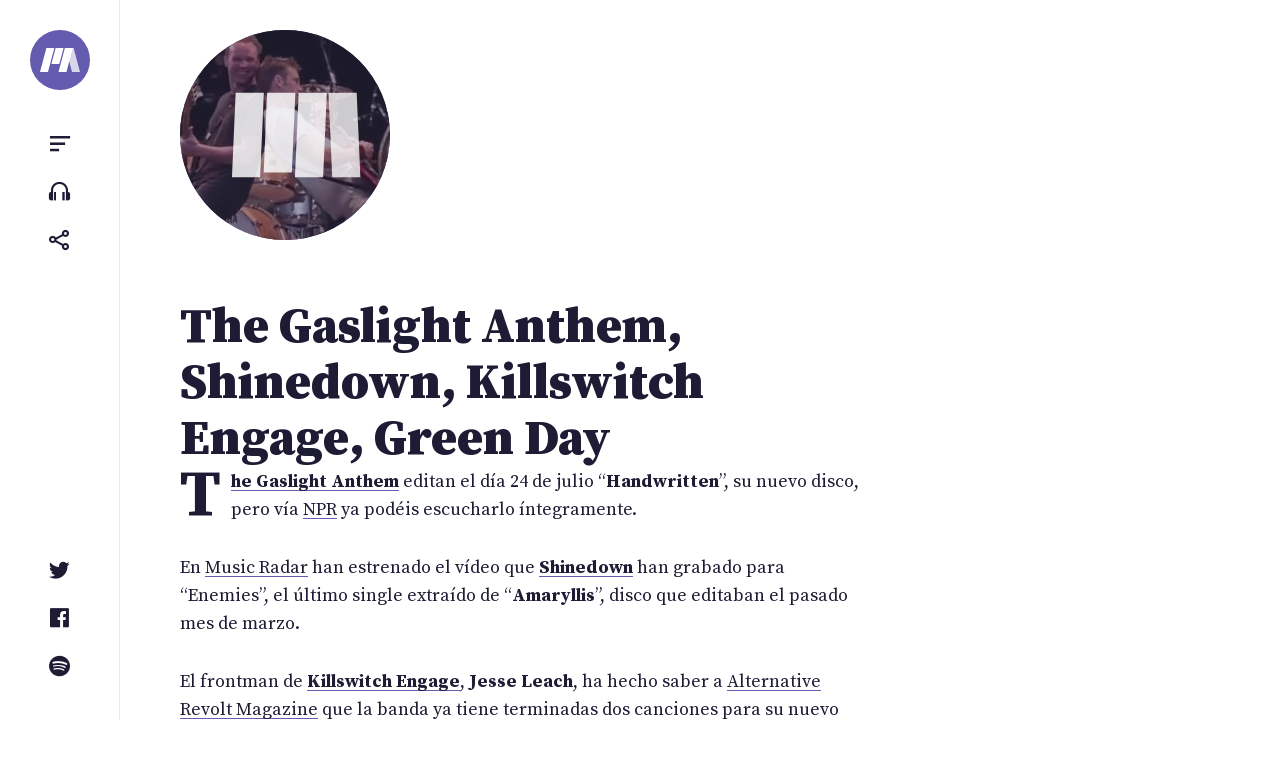

--- FILE ---
content_type: text/html; charset=UTF-8
request_url: https://portalternativo.com/2012/07/the-gaslight-anthem-shinedown-killswitch-engage-green-day/
body_size: 9127
content:
<!doctype html><html lang=es><head><style>img.lazy{min-height:1px}</style><link href=https://portalternativo.com/wp-content/plugins/w3-total-cache/pub/js/lazyload.min.js as=script><meta charset="UTF-8"><meta name="viewport" content="width=device-width, initial-scale=1"><link rel=profile href=https://gmpg.org/xfn/11><title>The Gaslight Anthem, Shinedown, Killswitch Engage, Green Day &#8211; portALTERNATIVO</title><meta name='robots' content='max-image-preview:large'><style>img:is([sizes="auto" i], [sizes^="auto," i]){contain-intrinsic-size:3000px 1500px}</style><title>The Gaslight Anthem, Shinedown, Killswitch Engage, Green Day - portALTERNATIVO</title><meta charset="utf-8"><meta name="description" content="The Gaslight Anthem editan el día 24 de julio “Handwritten”, su nuevo disco, pero vía NPR ya podéis escucharlo íntegramente.  En Music Radar han estrenado el vídeo que Shinedown han grabado para “Enemies”, el último single extraído de “Amaryllis”, disco que editaban el pasado mes ..."><meta name="viewport" content="width=device-width, initial-scale=1.0"><meta property="og:url" content="https://portalternativo.com/2012/07/the-gaslight-anthem-shinedown-killswitch-engage-green-day/"><meta property="fb:app_id" content="363872335059"><meta property="og:type" content="article"><meta property="og:title" content="The Gaslight Anthem, Shinedown, Killswitch Engage, Green Day"><meta property="og:description" content="The Gaslight Anthem editan el día 24 de julio “Handwritten”, su nuevo disco, pero vía NPR ya podéis escucharlo íntegramente.  En Music Radar han estrenado el vídeo que Shinedown han grabado para “Enemies”, el último single extraído de “Amaryllis”, disco que editaban el pasado mes ..."><meta property="og:image" content="https://portalternativo.com/wp-content/themes/nineteen/img/metaimage.jpg"><meta property="og:locale" content="es_LA"><meta name="twitter:card" content="summary_large_image"><meta name="twitter:site" content="@portalternativo"><meta name="twitter:creator" content="@portalternativo"><meta name="twitter:title" content="The Gaslight Anthem, Shinedown, Killswitch Engage, Green Day"><meta name="twitter:description" content="The Gaslight Anthem editan el día 24 de julio “Handwritten”, su nuevo disco, pero vía NPR ya podéis escucharlo íntegramente.  En Music Radar han estrenado el vídeo que Shinedown han grabado para “Enemies”, el último single extraído de “Amaryllis”, disco que editaban el pasado mes ..."><meta name="twitter:image" content="https://portalternativo.com/wp-content/themes/nineteen/img/metaimage.jpg"><link rel=dns-prefetch href=//stats.wp.com><link rel=alternate type=application/rss+xml title="portALTERNATIVO &raquo; Feed" href=https://portalternativo.com/feed/ ><link rel=alternate type=application/rss+xml title="portALTERNATIVO &raquo; Feed de los comentarios" href=https://portalternativo.com/comments/feed/ ><link rel=alternate type=application/rss+xml title="portALTERNATIVO &raquo; Comentario The Gaslight Anthem, Shinedown, Killswitch Engage, Green Day del feed" href=https://portalternativo.com/2012/07/the-gaslight-anthem-shinedown-killswitch-engage-green-day/feed/ ><link rel=stylesheet id=wp-block-library-css href='https://portalternativo.com/wp-includes/css/dist/block-library/style.min.css?ver=6.8.1' media=all><style id=classic-theme-styles-inline-css>/*! This file is auto-generated */
.wp-block-button__link{color:#fff;background-color:#32373c;border-radius:9999px;box-shadow:none;text-decoration:none;padding:calc(.667em + 2px) calc(1.333em + 2px);font-size:1.125em}.wp-block-file__button{background:#32373c;color:#fff;text-decoration:none}</style><link rel=stylesheet id=mediaelement-css href='https://portalternativo.com/wp-includes/js/mediaelement/mediaelementplayer-legacy.min.css?ver=4.2.17' media=all><link rel=stylesheet id=wp-mediaelement-css href='https://portalternativo.com/wp-includes/js/mediaelement/wp-mediaelement.min.css?ver=6.8.1' media=all><style id=jetpack-sharing-buttons-style-inline-css>.jetpack-sharing-buttons__services-list{display:flex;flex-direction:row;flex-wrap:wrap;gap:0;list-style-type:none;margin:5px;padding:0}.jetpack-sharing-buttons__services-list.has-small-icon-size{font-size:12px}.jetpack-sharing-buttons__services-list.has-normal-icon-size{font-size:16px}.jetpack-sharing-buttons__services-list.has-large-icon-size{font-size:24px}.jetpack-sharing-buttons__services-list.has-huge-icon-size{font-size:36px}@media
print{.jetpack-sharing-buttons__services-list{display:none!important}}.editor-styles-wrapper .wp-block-jetpack-sharing-buttons{gap:0;padding-inline-start:0}ul.jetpack-sharing-buttons__services-list.has-background{padding:1.25em 2.375em}</style><style id=global-styles-inline-css>/*<![CDATA[*/:root{--wp--preset--aspect-ratio--square:1;--wp--preset--aspect-ratio--4-3:4/3;--wp--preset--aspect-ratio--3-4:3/4;--wp--preset--aspect-ratio--3-2:3/2;--wp--preset--aspect-ratio--2-3:2/3;--wp--preset--aspect-ratio--16-9:16/9;--wp--preset--aspect-ratio--9-16:9/16;--wp--preset--color--black:#000;--wp--preset--color--cyan-bluish-gray:#abb8c3;--wp--preset--color--white:#fff;--wp--preset--color--pale-pink:#f78da7;--wp--preset--color--vivid-red:#cf2e2e;--wp--preset--color--luminous-vivid-orange:#ff6900;--wp--preset--color--luminous-vivid-amber:#fcb900;--wp--preset--color--light-green-cyan:#7bdcb5;--wp--preset--color--vivid-green-cyan:#00d084;--wp--preset--color--pale-cyan-blue:#8ed1fc;--wp--preset--color--vivid-cyan-blue:#0693e3;--wp--preset--color--vivid-purple:#9b51e0;--wp--preset--gradient--vivid-cyan-blue-to-vivid-purple:linear-gradient(135deg,rgba(6,147,227,1) 0%,rgb(155,81,224) 100%);--wp--preset--gradient--light-green-cyan-to-vivid-green-cyan:linear-gradient(135deg,rgb(122,220,180) 0%,rgb(0,208,130) 100%);--wp--preset--gradient--luminous-vivid-amber-to-luminous-vivid-orange:linear-gradient(135deg,rgba(252,185,0,1) 0%,rgba(255,105,0,1) 100%);--wp--preset--gradient--luminous-vivid-orange-to-vivid-red:linear-gradient(135deg,rgba(255,105,0,1) 0%,rgb(207,46,46) 100%);--wp--preset--gradient--very-light-gray-to-cyan-bluish-gray:linear-gradient(135deg,rgb(238,238,238) 0%,rgb(169,184,195) 100%);--wp--preset--gradient--cool-to-warm-spectrum:linear-gradient(135deg,rgb(74,234,220) 0%,rgb(151,120,209) 20%,rgb(207,42,186) 40%,rgb(238,44,130) 60%,rgb(251,105,98) 80%,rgb(254,248,76) 100%);--wp--preset--gradient--blush-light-purple:linear-gradient(135deg,rgb(255,206,236) 0%,rgb(152,150,240) 100%);--wp--preset--gradient--blush-bordeaux:linear-gradient(135deg,rgb(254,205,165) 0%,rgb(254,45,45) 50%,rgb(107,0,62) 100%);--wp--preset--gradient--luminous-dusk:linear-gradient(135deg,rgb(255,203,112) 0%,rgb(199,81,192) 50%,rgb(65,88,208) 100%);--wp--preset--gradient--pale-ocean:linear-gradient(135deg,rgb(255,245,203) 0%,rgb(182,227,212) 50%,rgb(51,167,181) 100%);--wp--preset--gradient--electric-grass:linear-gradient(135deg,rgb(202,248,128) 0%,rgb(113,206,126) 100%);--wp--preset--gradient--midnight:linear-gradient(135deg,rgb(2,3,129) 0%,rgb(40,116,252) 100%);--wp--preset--font-size--small:13px;--wp--preset--font-size--medium:20px;--wp--preset--font-size--large:36px;--wp--preset--font-size--x-large:42px;--wp--preset--spacing--20:0.44rem;--wp--preset--spacing--30:0.67rem;--wp--preset--spacing--40:1rem;--wp--preset--spacing--50:1.5rem;--wp--preset--spacing--60:2.25rem;--wp--preset--spacing--70:3.38rem;--wp--preset--spacing--80:5.06rem;--wp--preset--shadow--natural:6px 6px 9px rgba(0, 0, 0, 0.2);--wp--preset--shadow--deep:12px 12px 50px rgba(0, 0, 0, 0.4);--wp--preset--shadow--sharp:6px 6px 0px rgba(0, 0, 0, 0.2);--wp--preset--shadow--outlined:6px 6px 0px -3px rgba(255, 255, 255, 1), 6px 6px rgba(0, 0, 0, 1);--wp--preset--shadow--crisp:6px 6px 0px rgba(0, 0, 0, 1)}:where(.is-layout-flex){gap:0.5em}:where(.is-layout-grid){gap:0.5em}body .is-layout-flex{display:flex}.is-layout-flex{flex-wrap:wrap;align-items:center}.is-layout-flex>:is(*,div){margin:0}body .is-layout-grid{display:grid}.is-layout-grid>:is(*,div){margin:0}:where(.wp-block-columns.is-layout-flex){gap:2em}:where(.wp-block-columns.is-layout-grid){gap:2em}:where(.wp-block-post-template.is-layout-flex){gap:1.25em}:where(.wp-block-post-template.is-layout-grid){gap:1.25em}.has-black-color{color:var(--wp--preset--color--black) !important}.has-cyan-bluish-gray-color{color:var(--wp--preset--color--cyan-bluish-gray) !important}.has-white-color{color:var(--wp--preset--color--white) !important}.has-pale-pink-color{color:var(--wp--preset--color--pale-pink) !important}.has-vivid-red-color{color:var(--wp--preset--color--vivid-red) !important}.has-luminous-vivid-orange-color{color:var(--wp--preset--color--luminous-vivid-orange) !important}.has-luminous-vivid-amber-color{color:var(--wp--preset--color--luminous-vivid-amber) !important}.has-light-green-cyan-color{color:var(--wp--preset--color--light-green-cyan) !important}.has-vivid-green-cyan-color{color:var(--wp--preset--color--vivid-green-cyan) !important}.has-pale-cyan-blue-color{color:var(--wp--preset--color--pale-cyan-blue) !important}.has-vivid-cyan-blue-color{color:var(--wp--preset--color--vivid-cyan-blue) !important}.has-vivid-purple-color{color:var(--wp--preset--color--vivid-purple) !important}.has-black-background-color{background-color:var(--wp--preset--color--black) !important}.has-cyan-bluish-gray-background-color{background-color:var(--wp--preset--color--cyan-bluish-gray) !important}.has-white-background-color{background-color:var(--wp--preset--color--white) !important}.has-pale-pink-background-color{background-color:var(--wp--preset--color--pale-pink) !important}.has-vivid-red-background-color{background-color:var(--wp--preset--color--vivid-red) !important}.has-luminous-vivid-orange-background-color{background-color:var(--wp--preset--color--luminous-vivid-orange) !important}.has-luminous-vivid-amber-background-color{background-color:var(--wp--preset--color--luminous-vivid-amber) !important}.has-light-green-cyan-background-color{background-color:var(--wp--preset--color--light-green-cyan) !important}.has-vivid-green-cyan-background-color{background-color:var(--wp--preset--color--vivid-green-cyan) !important}.has-pale-cyan-blue-background-color{background-color:var(--wp--preset--color--pale-cyan-blue) !important}.has-vivid-cyan-blue-background-color{background-color:var(--wp--preset--color--vivid-cyan-blue) !important}.has-vivid-purple-background-color{background-color:var(--wp--preset--color--vivid-purple) !important}.has-black-border-color{border-color:var(--wp--preset--color--black) !important}.has-cyan-bluish-gray-border-color{border-color:var(--wp--preset--color--cyan-bluish-gray) !important}.has-white-border-color{border-color:var(--wp--preset--color--white) !important}.has-pale-pink-border-color{border-color:var(--wp--preset--color--pale-pink) !important}.has-vivid-red-border-color{border-color:var(--wp--preset--color--vivid-red) !important}.has-luminous-vivid-orange-border-color{border-color:var(--wp--preset--color--luminous-vivid-orange) !important}.has-luminous-vivid-amber-border-color{border-color:var(--wp--preset--color--luminous-vivid-amber) !important}.has-light-green-cyan-border-color{border-color:var(--wp--preset--color--light-green-cyan) !important}.has-vivid-green-cyan-border-color{border-color:var(--wp--preset--color--vivid-green-cyan) !important}.has-pale-cyan-blue-border-color{border-color:var(--wp--preset--color--pale-cyan-blue) !important}.has-vivid-cyan-blue-border-color{border-color:var(--wp--preset--color--vivid-cyan-blue) !important}.has-vivid-purple-border-color{border-color:var(--wp--preset--color--vivid-purple) !important}.has-vivid-cyan-blue-to-vivid-purple-gradient-background{background:var(--wp--preset--gradient--vivid-cyan-blue-to-vivid-purple) !important}.has-light-green-cyan-to-vivid-green-cyan-gradient-background{background:var(--wp--preset--gradient--light-green-cyan-to-vivid-green-cyan) !important}.has-luminous-vivid-amber-to-luminous-vivid-orange-gradient-background{background:var(--wp--preset--gradient--luminous-vivid-amber-to-luminous-vivid-orange) !important}.has-luminous-vivid-orange-to-vivid-red-gradient-background{background:var(--wp--preset--gradient--luminous-vivid-orange-to-vivid-red) !important}.has-very-light-gray-to-cyan-bluish-gray-gradient-background{background:var(--wp--preset--gradient--very-light-gray-to-cyan-bluish-gray) !important}.has-cool-to-warm-spectrum-gradient-background{background:var(--wp--preset--gradient--cool-to-warm-spectrum) !important}.has-blush-light-purple-gradient-background{background:var(--wp--preset--gradient--blush-light-purple) !important}.has-blush-bordeaux-gradient-background{background:var(--wp--preset--gradient--blush-bordeaux) !important}.has-luminous-dusk-gradient-background{background:var(--wp--preset--gradient--luminous-dusk) !important}.has-pale-ocean-gradient-background{background:var(--wp--preset--gradient--pale-ocean) !important}.has-electric-grass-gradient-background{background:var(--wp--preset--gradient--electric-grass) !important}.has-midnight-gradient-background{background:var(--wp--preset--gradient--midnight) !important}.has-small-font-size{font-size:var(--wp--preset--font-size--small) !important}.has-medium-font-size{font-size:var(--wp--preset--font-size--medium) !important}.has-large-font-size{font-size:var(--wp--preset--font-size--large) !important}.has-x-large-font-size{font-size:var(--wp--preset--font-size--x-large) !important}:where(.wp-block-post-template.is-layout-flex){gap:1.25em}:where(.wp-block-post-template.is-layout-grid){gap:1.25em}:where(.wp-block-columns.is-layout-flex){gap:2em}:where(.wp-block-columns.is-layout-grid){gap:2em}:root :where(.wp-block-pullquote){font-size:1.5em;line-height:1.6}/*]]>*/</style><link rel=stylesheet id=doha_styles-css href='https://portalternativo.com/wp-content/themes/nineteen/dist/css/main.min.css?ver=1648300344' media=all><style id=akismet-widget-style-inline-css>/*<![CDATA[*/.a-stats{--akismet-color-mid-green:#357b49;--akismet-color-white:#fff;--akismet-color-light-grey:#f6f7f7;max-width:350px;width:auto}.a-stats
*{all:unset;box-sizing:border-box}.a-stats
strong{font-weight:600}.a-stats a.a-stats__link,
.a-stats a.a-stats__link:visited,
.a-stats a.a-stats__link:active{background:var(--akismet-color-mid-green);border:none;box-shadow:none;border-radius:8px;color:var(--akismet-color-white);cursor:pointer;display:block;font-family:-apple-system,BlinkMacSystemFont,'Segoe UI','Roboto','Oxygen-Sans','Ubuntu','Cantarell','Helvetica Neue',sans-serif;font-weight:500;padding:12px;text-align:center;text-decoration:none;transition:all 0.2s ease}.widget .a-stats a.a-stats__link:focus{background:var(--akismet-color-mid-green);color:var(--akismet-color-white);text-decoration:none}.a-stats a.a-stats__link:hover{filter:brightness(110%);box-shadow:0 4px 12px rgba(0, 0, 0, 0.06), 0 0 2px rgba(0, 0, 0, 0.16)}.a-stats
.count{color:var(--akismet-color-white);display:block;font-size:1.5em;line-height:1.4;padding:0
13px;white-space:nowrap}/*]]>*/</style> <script defer src=https://portalternativo.com/wp-content/cache/minify/d52ed.js></script> <link rel=https://api.w.org/ href=https://portalternativo.com/wp-json/ ><link rel=alternate title=JSON type=application/json href=https://portalternativo.com/wp-json/wp/v2/posts/8706><link rel=EditURI type=application/rsd+xml title=RSD href=https://portalternativo.com/xmlrpc.php?rsd><meta name="generator" content="WordPress 6.8.1"><link rel=canonical href=https://portalternativo.com/2012/07/the-gaslight-anthem-shinedown-killswitch-engage-green-day/ ><link rel=shortlink href='https://portalternativo.com/?p=8706'><link rel=alternate title="oEmbed (JSON)" type=application/json+oembed href="https://portalternativo.com/wp-json/oembed/1.0/embed?url=https%3A%2F%2Fportalternativo.com%2F2012%2F07%2Fthe-gaslight-anthem-shinedown-killswitch-engage-green-day%2F"><link rel=alternate title="oEmbed (XML)" type=text/xml+oembed href="https://portalternativo.com/wp-json/oembed/1.0/embed?url=https%3A%2F%2Fportalternativo.com%2F2012%2F07%2Fthe-gaslight-anthem-shinedown-killswitch-engage-green-day%2F&#038;format=xml"><style>img#wpstats{display:none}</style><meta name="description" content="{The Gaslight Anthem} editan el día 24 de julio “Handwritten”, su nuevo disco, pero vía NPR ya podéis escucharlo íntegramente.En Music Radar han estrenado el vídeo que {Shinedown} han grabado para “Enemies”, el último single extraído de “Amaryllis”, disco que editaban el pasado mes de marzo.El f"><meta property="og:description" content="{The Gaslight Anthem} editan el día 24 de julio “Handwritten”, su nuevo disco, pero vía NPR ya podéis escucharlo íntegramente.En Music Radar han estrenado el vídeo que {Shinedown} han grabado para “Enemies”, el último single extraído de “Amaryllis”, disco que editaban el pasado mes de marzo.El f"> <script async src="https://www.googletagmanager.com/gtag/js?id=UA-51267-8"></script> <script>window.dataLayer=window.dataLayer||[];function gtag(){dataLayer.push(arguments);}
gtag('js',new Date());gtag('config','UA-51267-8');</script>  <script>/*<![CDATA[*/var la=!1;window.addEventListener("scroll",function(){(0!=document.documentElement.scrollTop&&!1===la||0!=document.body.scrollTop&&!1===la)&&(!function(){var e=document.createElement("script");e.type="text/javascript",e.async=!0,e.src="https://pagead2.googlesyndication.com/pagead/js/adsbygoogle.js";var a=document.getElementsByTagName("script")[0];a.parentNode.insertBefore(e,a)}(),la=!0)},!0);/*]]>*/</script> </head><body class="wp-singular post-template-default single single-post postid-8706 single-format-standard wp-embed-responsive wp-theme-nineteen loading category-noticias banda-green-day banda-killswitch-engage banda-shinedown banda-the-gaslight-anthem"><div id=container><a class="skip-link screen-reader-text" href=#primary>Saltar al contenido</a><header id=header><div class=wrap> <a class=logo href=/ aria-label=portALTERNATIVO><svg viewBox="0 0 454.01 270.57" xmlns=http://www.w3.org/2000/svg> <path d="m90.19 270.57h-90.19l72.5-270.57h90.19z" fill=#fff /> <path d="m219.35 180.39h-90.2l48.34-180.39h90.19z" fill=#fff /> <path class=last d="m363.83 270.57h90.18l-72.49-270.57h-90.2z" fill=#a9a9a9 /> <path d="m300.17 270.57h-90.2l72.51-270.57h90.19z" fill=#fff /> </svg> </a><ul class="small-menu top"> <li> <button class="toggle toggle-sidebar btn" data-target=sidebar aria-controls=primary-menu aria-expanded=false><span class=screen-reader-text>Menu</span></button> </li> <li> <a href=https://portalternativo.tv/ target=_blank rel=noopener class="btn toggle-playlist"><span class=screen-reader-text>portALTERNATIVO TV</span></a> </li> <li> <button class="toggle toggle-share btn" data-target=share aria-controls=share aria-expanded=false><span class=screen-reader-text>Compartir</span></button> </li></ul><ul class="small-menu bottom"> <li> <a href=https://twitter.com/portalternativo rel=noreferrer target=_blank class="btn toggle-twitter"><span class=screen-reader-text>Twitter</span></a> </li> <li> <a href=https://www.facebook.com/portalternativo rel=noreferrer target=_blank class="btn toggle-facebook"><span class=screen-reader-text>Facebook</span></a> </li> <li> <a href=https://open.spotify.com/user/portalternativo rel=noreferrer target=_blank class="btn toggle-spotify"><span class=screen-reader-text>Spotify</span></a> </li></ul></div></header><main><div class=logo_pa> <a href=/ aria-label=portALTERNATIVO><h1>portALTERNATIVO</h1> <svg xmlns=http://www.w3.org/2000/svg width=719.046 height=361.973 viewBox="0 0 719.046 361.973"> <g id=lg> <path id=l1 d="M217.641 361.973L96.99 361.973 96.99 0 217.648 0"/> <path id=l2 d="M231.792 0H352.457V361.973H231.792z"/><path id=l4 d="M622.056 361.973L501.399 361.973 501.413 0 622.056 0"/> <path id=l3 d="M487.251 361.973L366.594 361.973 366.608 0 487.251 0"/> </g> </svg><div class=bgvideo><video autoplay muted loop><source src=https://portalternativo.com/wp-content/themes/nineteen/assets/videos/pj-2.mp4 type=video/mp4></video></div>  </a></div><div class="content singular"><article id=post-8706 class="full post-8706 post type-post status-publish format-standard hentry category-noticias banda-green-day banda-killswitch-engage banda-shinedown banda-the-gaslight-anthem"><header class=entry-header><div class=wrap><h1 class="entry-title">The Gaslight Anthem, Shinedown, Killswitch Engage, Green Day</h1></div></header><div class=entry-content><p><a rel=tag href=https://portalternativo.com/banda/the-gaslight-anthem/ ><strong>The Gaslight Anthem</strong></a> editan el día 24 de julio “<strong>Handwritten</strong>”, su nuevo disco, pero vía <a href=http://www.npr.org/2012/07/10/156551726/first-listen-the-gaslight-anthem-handwritten#playlist>NPR</a> ya podéis escucharlo íntegramente.</p><p>En <a href=http://www.musicradar.com/video/shinedown-enemies-kB10rGUBf704J>Music Radar</a> han estrenado el vídeo que <a rel=tag href=https://portalternativo.com/banda/shinedown/ ><strong>Shinedown</strong></a> han grabado para “Enemies”, el último single extraído de “<strong>Amaryllis</strong>”, disco que editaban el pasado mes de marzo.</p><p>El frontman de <a rel=tag href=https://portalternativo.com/banda/killswitch-engage/ ><strong>Killswitch Engage</strong></a>, <strong>Jesse Leach</strong>, ha hecho saber a <a href=http://idobi.com/audio/killswitch-engage-paige-montgomery-interview-with-jesse-leach/ >Alternative Revolt Magazine</a> que la banda ya tiene terminadas dos canciones para su nuevo disco mientras que entre 12 y 13 las terminará en otoño.</p><p><a rel=tag href=https://portalternativo.com/banda/green-day/ ><strong>Green Day</strong></a> han estrenado el vídeo con la letra de “Oh Love”, anticipo de “¡Uno!”, su nuevo disco, a la venta el 26 de septiembre. Si tenéis por casa gafas 3D antiguas (ya sabéis, las del cristal rojo y azul) podréis desenpolvarlas para ver el vídeo.</p><p class="embed inactive" id=videocontainer232800495163011><span class=teaser onclick="jQuery(this).parent().html(embedCode232800495163011).removeClass('inactive');"><span class=play><i class="bx bx-play"></i> <strong>Green Day: «Oh Love» &#8211; [Official Lyric video]</strong></span></span><img class=lazy decoding=async src="data:image/svg+xml,%3Csvg%20xmlns='http://www.w3.org/2000/svg'%20viewBox='0%200%201%201'%3E%3C/svg%3E" data-src=https://img.youtube.com/vi/H_05XAPR8q8/mqdefault.jpg></p><p><script>var embedCode232800495163011='<iframe title="Green Day: &quot;Oh Love&quot; - [Official Lyric video]" width=690 height=388 src="https://www.youtube.com/embed/H_05XAPR8q8?modestbranding=1&amp;showinfo=0&amp;rel=0&amp;autohide=1&amp;color=white&#038;autoplay=1" frameborder=0 allow="accelerometer; autoplay; clipboard-write; encrypted-media; gyroscope; picture-in-picture" allowfullscreen></iframe>';</script></p></div><footer class=entry-footer><div class=entry-info> <img src="data:image/svg+xml,%3Csvg%20xmlns='http://www.w3.org/2000/svg'%20viewBox='0%200%201%201'%3E%3C/svg%3E" data-src=https://portalternativo.com/wp-content/themes/nineteen/assets/img/avatar-rob.jpg class="avatar lazy" alt=Rob><p>Por <span class="author vcard"><strong class=fn>Rob</strong></span><time datetime=2012-07-17>hace 13 años</time></p></div><ul class=actions> <li><a class="toggle toggle-share btn" href=# data-target=share><i class='bx bx-share-alt'></i> Compartir</a></li> <li><a class=btn href=https://portalternativo.com/2012/07/the-gaslight-anthem-shinedown-killswitch-engage-green-day/#comentarios><i class='bx bx-comment-detail'></i> Comentar</a></li></ul></footer><div class="banner post-end full-width"> <ins class=adsbygoogle style=display:block data-ad-client=ca-pub-4749245966343606 data-ad-slot=5572856690 data-ad-format=auto data-full-width-responsive=true></ins> <script>(adsbygoogle=window.adsbygoogle||[]).push({});</script> </div><aside class="post-list related"><h2>Artículos relacionados</h2><ul class=posts> <li id=post-35342> <a href=https://portalternativo.com/2020/06/system-of-a-down-deftones-korn-iron-maiden-y-mas-encabezaran-una-edicion-online-del-donwload-festival-2020-con-material-de-archivo/ rel=bookmark><img width=60 height=60 src="data:image/svg+xml,%3Csvg%20xmlns='http://www.w3.org/2000/svg'%20viewBox='0%200%2060%2060'%3E%3C/svg%3E" data-src=https://portalternativo.com/wp-content/uploads/2020/06/download-tv-60x60.jpg class="attachment-list size-list wp-post-image lazy" alt="Download TV 2020" decoding=async data-srcset="https://portalternativo.com/wp-content/uploads/2020/06/download-tv-60x60.jpg 60w, https://portalternativo.com/wp-content/uploads/2020/06/download-tv-150x150.jpg 150w" data-sizes="(max-width: 60px) 100vw, 60px"><header class=entry-header><h3>System of a Down, Deftones, Korn, Iron Maiden y más encabezarán una edición online del Donwload Festival 2020, con material de archivo</h3><p><time datetime=2020-06-02>hace 5 años</time></p></header></a> </li><li id=post-34725> <a href=https://portalternativo.com/2020/04/mira-conciertos-de-taproot-nothingface-vision-of-disorder-o-darwins-waiting-room/ rel=bookmark><img width=60 height=60 src="data:image/svg+xml,%3Csvg%20xmlns='http://www.w3.org/2000/svg'%20viewBox='0%200%2060%2060'%3E%3C/svg%3E" data-src=https://portalternativo.com/wp-content/uploads/2020/04/Screenshot_2020-04-10-Meshuggah-Live-COMPLETE-SHOW-Columbus-OH-USA-August-3rd-2002-Polaris-Amphitheater-2-CAM-60x60.png class="attachment-list size-list wp-post-image lazy" alt decoding=async data-srcset="https://portalternativo.com/wp-content/uploads/2020/04/Screenshot_2020-04-10-Meshuggah-Live-COMPLETE-SHOW-Columbus-OH-USA-August-3rd-2002-Polaris-Amphitheater-2-CAM-60x60.png 60w, https://portalternativo.com/wp-content/uploads/2020/04/Screenshot_2020-04-10-Meshuggah-Live-COMPLETE-SHOW-Columbus-OH-USA-August-3rd-2002-Polaris-Amphitheater-2-CAM-150x150.png 150w" data-sizes="(max-width: 60px) 100vw, 60px"><header class=entry-header><h3>Mira conciertos de Taproot, Nothingface, Vision Of Disorder o Darwin&#8217;s Waiting Room</h3><p><time datetime=2020-04-10>hace 5 años</time></p></header></a> </li><li id=post-32336> <a href=https://portalternativo.com/2019/01/jesse-leach-da-un-paso-atras-de-killswitch-engage-para-buscar-ayuda-por-sus-problemas-mentales/ rel=bookmark><img width=60 height=60 src="data:image/svg+xml,%3Csvg%20xmlns='http://www.w3.org/2000/svg'%20viewBox='0%200%2060%2060'%3E%3C/svg%3E" data-src=https://portalternativo.com/wp-content/uploads/2019/01/jesse-leach-60x60.jpg class="attachment-list size-list wp-post-image lazy" alt decoding=async data-srcset="https://portalternativo.com/wp-content/uploads/2019/01/jesse-leach-60x60.jpg 60w, https://portalternativo.com/wp-content/uploads/2019/01/jesse-leach-150x150.jpg 150w" data-sizes="auto, (max-width: 60px) 100vw, 60px"><header class=entry-header><h3>Jesse Leach da un paso atrás de Killswitch Engage para buscar ayuda por sus problemas mentales</h3><p><time datetime=2019-01-14>hace 6 años</time></p></header></a> </li><li id=post-31177> <a href=https://portalternativo.com/2018/04/howard-jones-colabora-en-un-tema-del-nuevo-disco-de-killswitch-engage/ rel=bookmark><img width=60 height=60 src="data:image/svg+xml,%3Csvg%20xmlns='http://www.w3.org/2000/svg'%20viewBox='0%200%2060%2060'%3E%3C/svg%3E" data-src=https://portalternativo.com/wp-content/uploads/2018/04/howard-jones-jesse-leach-60x60.jpg class="attachment-list size-list wp-post-image lazy" alt decoding=async data-srcset="https://portalternativo.com/wp-content/uploads/2018/04/howard-jones-jesse-leach-60x60.jpg 60w, https://portalternativo.com/wp-content/uploads/2018/04/howard-jones-jesse-leach-150x150.jpg 150w" data-sizes="auto, (max-width: 60px) 100vw, 60px"><header class=entry-header><h3>Howard Jones colabora en un tema del nuevo disco de Killswitch Engage</h3><p><time datetime=2018-04-14>hace 7 años</time></p></header></a> </li><li id=post-30919> <a href=https://portalternativo.com/2018/02/el-antiguo-y-el-actual-vocalista-de-killswitch-engage-muestran-su-buen-rollo-en-las-redes/ rel=bookmark><img width=60 height=60 src="data:image/svg+xml,%3Csvg%20xmlns='http://www.w3.org/2000/svg'%20viewBox='0%200%2060%2060'%3E%3C/svg%3E" data-src=https://portalternativo.com/wp-content/uploads/2018/02/adam-d-howard-jones-jesse-leach-60x60.jpg class="attachment-list size-list wp-post-image lazy" alt decoding=async data-srcset="https://portalternativo.com/wp-content/uploads/2018/02/adam-d-howard-jones-jesse-leach-60x60.jpg 60w, https://portalternativo.com/wp-content/uploads/2018/02/adam-d-howard-jones-jesse-leach-150x150.jpg 150w" data-sizes="auto, (max-width: 60px) 100vw, 60px"><header class=entry-header><h3>El antiguo y el actual vocalista de Killswitch Engage muestran su buen rollo en las redes</h3><p><time datetime=2018-02-26>hace 7 años</time></p></header></a> </li></ul><p class=taxonomy>Ver más de <a href=https://portalternativo.com/banda/green-day/ rel=tag>Green Day</a>, <a href=https://portalternativo.com/banda/killswitch-engage/ rel=tag>Killswitch Engage</a>, <a href=https://portalternativo.com/banda/shinedown/ rel=tag>Shinedown</a>, <a href=https://portalternativo.com/banda/the-gaslight-anthem/ rel=tag>The Gaslight Anthem</a>.</p></aside></article><section id=comentarios><div id=disqus_thread></div></section></div></main><aside id=sidebar class=sidebar><div id=search-form><form role=search method=get action=https://portalternativo.com/ ><label class=screen-reader-text for=s>Buscar</label><input type=search class=search-field value name=s id=s placeholder=Buscar&hellip;><button class=search-submit><span class=screen-reader-text>Buscar</span></button></form></div><div class=menus><div class=group><div class=caption>Categorías</div><nav id=primary-menu class="menu panel"><ul id=menu-categorias class=menu-items><li id=menu-item-39046 class="menu-item menu-item-type-taxonomy menu-item-object-category current-post-ancestor current-menu-parent current-post-parent menu-item-39046"><a href=https://portalternativo.com/archivo/noticias/ >Noticias</a></li> <li id=menu-item-39045 class="menu-item menu-item-type-taxonomy menu-item-object-category menu-item-39045"><a href=https://portalternativo.com/archivo/especiales/ >Especiales</a></li> <li id=menu-item-39042 class="menu-item menu-item-type-taxonomy menu-item-object-category menu-item-39042"><a href=https://portalternativo.com/archivo/bonus-tracks/ >Bonus Tracks</a></li> <li id=menu-item-39047 class="menu-item menu-item-type-taxonomy menu-item-object-category menu-item-39047"><a href=https://portalternativo.com/archivo/playlist/ >Playlist</a></li> <li id=menu-item-39043 class="menu-item menu-item-type-taxonomy menu-item-object-category menu-item-39043"><a href=https://portalternativo.com/archivo/criticas/ >Críticas</a></li> <li id=menu-item-39044 class="menu-item menu-item-type-taxonomy menu-item-object-category menu-item-39044"><a href=https://portalternativo.com/archivo/entrevistas/ >Entrevistas</a></li></ul></nav></div><div class=group><div class=caption>Secciones</div><nav id=secondary-menu class=menu><ul id=menu-secciones class=menu-items><li id=menu-item-39048 class="menu-item menu-item-type-post_type menu-item-object-page menu-item-privacy-policy menu-item-39048"><a rel=privacy-policy href=https://portalternativo.com/acerca-de/ >Acerca de</a></li> <li id=menu-item-39049 class="menu-item menu-item-type-post_type menu-item-object-page menu-item-39049"><a href=https://portalternativo.com/bandas/ >Bandas</a></li> <li id=menu-item-39050 class="menu-item menu-item-type-post_type menu-item-object-page menu-item-39050"><a href=https://portalternativo.com/contacto/ >Contacto</a></li></ul></nav></div></div></aside><aside id=share class=sidebar><ul class="menu-items share"> <li> <a rel=noreferrer href="https://twitter.com/intent/tweet?text=The%20Gaslight%20Anthem%2C%20Shinedown%2C%20Killswitch%20Engage%2C%20Green%20Day&url=https%3A%2F%2Fportalternativo.com%2F2012%2F07%2Fthe-gaslight-anthem-shinedown-killswitch-engage-green-day%2F&via=portalternativo" class=twitter target=_blank> <i class='bx bxl-twitter'></i> Compartir en Twitter </a> </li> <li> <a rel=noreferrer href="https://www.facebook.com/sharer/sharer.php?u=https%3A%2F%2Fportalternativo.com%2F2012%2F07%2Fthe-gaslight-anthem-shinedown-killswitch-engage-green-day%2F" class=facebook target=_blank> <i class='bx bxl-facebook'></i> Compartir en Facebook </a> </li> <li> <a rel=noreferrer href="https://wa.me/?text=The%20Gaslight%20Anthem%2C%20Shinedown%2C%20Killswitch%20Engage%2C%20Green%20Day%20-%20https%3A%2F%2Fportalternativo.com%2F2012%2F07%2Fthe-gaslight-anthem-shinedown-killswitch-engage-green-day%2F" data-action=share/whatsapp/share class=whatsapp> <i class='bx bxl-whatsapp'></i> Compartir en Whatsapp</a> </li></ul></aside><div class="overlay toggle"></div><footer id=footer><div class=wrap><div class=about><div class=logo_pa> <a href=/ aria-label=portALTERNATIVO><h1>portALTERNATIVO</h1> <svg xmlns=http://www.w3.org/2000/svg width=719.046 height=361.973 viewBox="0 0 719.046 361.973"> <g id=lg> <path id=l1 d="M217.641 361.973L96.99 361.973 96.99 0 217.648 0"/> <path id=l2 d="M231.792 0H352.457V361.973H231.792z"/><path id=l4 d="M622.056 361.973L501.399 361.973 501.413 0 622.056 0"/> <path id=l3 d="M487.251 361.973L366.594 361.973 366.608 0 487.251 0"/> </g> </svg><div class=bgvideo><video autoplay muted loop><source src=https://portalternativo.com/wp-content/themes/nineteen/assets/videos/pj-15.mp4 type=video/mp4></video></div>  </a></div><div class=info><p><strong>portALTERNATIVO</strong> es una comunidad de fans del rock, metal, punk y otros géneros musicales afines. Desde hace <strong> 22 años y 8 meses</strong> compartimos novedades y artículos sobre bandas actuales y clásicas.</p><p class=caption><a rel=license href=http://creativecommons.org/licenses/by-nc/4.0/ ><i class='bx bxl-creative-commons'></i> 2002 - 2025</a> / <a href=/acerca-de/#aviso-legal>Aviso legal</a></p><p class=caption>Powered by <a href=https://wordpress.org/ >WordPress</a> &amp; <a href=https://github.com/leandroamato/doha>Doha Theme</a></p></div></div><div class=group><h3>Categorías</h3><nav class="menu panel"><ul id=menu-categorias-1 class=menu-items><li class="menu-item menu-item-type-taxonomy menu-item-object-category current-post-ancestor current-menu-parent current-post-parent menu-item-39046"><a href=https://portalternativo.com/archivo/noticias/ >Noticias</a></li> <li class="menu-item menu-item-type-taxonomy menu-item-object-category menu-item-39045"><a href=https://portalternativo.com/archivo/especiales/ >Especiales</a></li> <li class="menu-item menu-item-type-taxonomy menu-item-object-category menu-item-39042"><a href=https://portalternativo.com/archivo/bonus-tracks/ >Bonus Tracks</a></li> <li class="menu-item menu-item-type-taxonomy menu-item-object-category menu-item-39047"><a href=https://portalternativo.com/archivo/playlist/ >Playlist</a></li> <li class="menu-item menu-item-type-taxonomy menu-item-object-category menu-item-39043"><a href=https://portalternativo.com/archivo/criticas/ >Críticas</a></li> <li class="menu-item menu-item-type-taxonomy menu-item-object-category menu-item-39044"><a href=https://portalternativo.com/archivo/entrevistas/ >Entrevistas</a></li></ul></nav></div><div class=group><h3>Secciones</h3><nav class=menu><ul id=menu-secciones-1 class=menu-items><li class="menu-item menu-item-type-post_type menu-item-object-page menu-item-privacy-policy menu-item-39048"><a rel=privacy-policy href=https://portalternativo.com/acerca-de/ >Acerca de</a></li> <li class="menu-item menu-item-type-post_type menu-item-object-page menu-item-39049"><a href=https://portalternativo.com/bandas/ >Bandas</a></li> <li class="menu-item menu-item-type-post_type menu-item-object-page menu-item-39050"><a href=https://portalternativo.com/contacto/ >Contacto</a></li></ul></nav></div><div class=group><h3>Más pA</h3><nav class=menu><ul id=menu-social class=menu-items><li id=menu-item-39051 class="menu-item menu-item-type-custom menu-item-object-custom menu-item-39051"><a href=http://twitter.com/portalternativo>Twitter</a></li> <li id=menu-item-39052 class="menu-item menu-item-type-custom menu-item-object-custom menu-item-39052"><a href=http://www.facebook.com/portalternativo>Facebook</a></li> <li id=menu-item-39053 class="menu-item menu-item-type-custom menu-item-object-custom menu-item-39053"><a href=https://play.spotify.com/user/portalternativo>Spotify</a></li> <li id=menu-item-39054 class="menu-item menu-item-type-custom menu-item-object-custom menu-item-39054"><a href=https://portalternativo.com/feed/ >RSS Feed</a></li></ul></nav></div></div></footer></div> <script type=speculationrules>{"prefetch":[{"source":"document","where":{"and":[{"href_matches":"\/*"},{"not":{"href_matches":["\/wp-*.php","\/wp-admin\/*","\/wp-content\/uploads\/*","\/wp-content\/*","\/wp-content\/plugins\/*","\/wp-content\/themes\/nineteen\/*","\/*\\?(.+)"]}},{"not":{"selector_matches":"a[rel~=\"nofollow\"]"}},{"not":{"selector_matches":".no-prefetch, .no-prefetch a"}}]},"eagerness":"conservative"}]}</script> <script id=disqus_count-js-extra>var countVars={"disqusShortname":"portalternativo"};</script> <script defer src=https://portalternativo.com/wp-content/cache/minify/f8767.js></script> <script id=disqus_embed-js-extra>var embedVars={"disqusConfig":{"integration":"wordpress 3.1.2"},"disqusIdentifier":"8706 http:\/\/portalternativo.com\/2012\/07\/the-gaslight-anthem-shinedown-killswitch-engage-green-day\/","disqusShortname":"portalternativo","disqusTitle":"The Gaslight Anthem, Shinedown, Killswitch Engage, Green Day","disqusUrl":"https:\/\/portalternativo.com\/2012\/07\/the-gaslight-anthem-shinedown-killswitch-engage-green-day\/","postId":"8706"};</script> <script defer src=https://portalternativo.com/wp-content/cache/minify/5a818.js></script> <script id=jetpack-stats-js-before>_stq=window._stq||[];_stq.push(["view",JSON.parse("{\"v\":\"ext\",\"blog\":\"54436713\",\"post\":\"8706\",\"tz\":\"1\",\"srv\":\"portalternativo.com\",\"j\":\"1:14.6\"}")]);_stq.push(["clickTrackerInit","54436713","8706"]);</script> <script src=https://stats.wp.com/e-202523.js id=jetpack-stats-js defer data-wp-strategy=defer></script> <script>window.w3tc_lazyload=1,window.lazyLoadOptions={elements_selector:".lazy",callback_loaded:function(t){var e;try{e=new CustomEvent("w3tc_lazyload_loaded",{detail:{e:t}})}catch(a){(e=document.createEvent("CustomEvent")).initCustomEvent("w3tc_lazyload_loaded",!1,!1,{e:t})}window.dispatchEvent(e)}}</script><script async src=https://portalternativo.com/wp-content/cache/minify/f4bea.js></script> </body></html>

--- FILE ---
content_type: text/html; charset=utf-8
request_url: https://disqus.com/embed/comments/?base=default&f=portalternativo&t_i=8706%20http%3A%2F%2Fportalternativo.com%2F2012%2F07%2Fthe-gaslight-anthem-shinedown-killswitch-engage-green-day%2F&t_u=https%3A%2F%2Fportalternativo.com%2F2012%2F07%2Fthe-gaslight-anthem-shinedown-killswitch-engage-green-day%2F&t_e=The%20Gaslight%20Anthem%2C%20Shinedown%2C%20Killswitch%20Engage%2C%20Green%20Day&t_d=The%20Gaslight%20Anthem%2C%20Shinedown%2C%20Killswitch%20Engage%2C%20Green%20Day&t_t=The%20Gaslight%20Anthem%2C%20Shinedown%2C%20Killswitch%20Engage%2C%20Green%20Day&s_o=default
body_size: 2332
content:
<!DOCTYPE html>

<html lang="es_ES" dir="ltr" class="not-supported type-">

<head>
    <title>Comentarios de Disqus</title>

    
    <meta name="viewport" content="width=device-width, initial-scale=1, maximum-scale=1, user-scalable=no">
    <meta http-equiv="X-UA-Compatible" content="IE=edge"/>

    <style>
        .alert--warning {
            border-radius: 3px;
            padding: 10px 15px;
            margin-bottom: 10px;
            background-color: #FFE070;
            color: #A47703;
        }

        .alert--warning a,
        .alert--warning a:hover,
        .alert--warning strong {
            color: #A47703;
            font-weight: bold;
        }

        .alert--error p,
        .alert--warning p {
            margin-top: 5px;
            margin-bottom: 5px;
        }
        
        </style>
    
    <style>
        
        html, body {
            overflow-y: auto;
            height: 100%;
        }
        

        #error {
            display: none;
        }

        .clearfix:after {
            content: "";
            display: block;
            height: 0;
            clear: both;
            visibility: hidden;
        }

        
    </style>

</head>
<body>
    

    
    <div id="error" class="alert--error">
        <p>No se ha podido activar Disqus. Si eres moderador revisa nuestra <a href="https://docs.disqus.com/help/83/">guía de solución de problemas</a>. </p>
    </div>

    
    <script type="text/json" id="disqus-forumData">{"session":{"canModerate":false,"audienceSyncVerified":false,"canReply":true,"mustVerify":false,"recaptchaPublicKey":"6LfHFZceAAAAAIuuLSZamKv3WEAGGTgqB_E7G7f3","mustVerifyEmail":false},"forum":{"aetBannerConfirmation":null,"founder":"6878039","twitterName":"portalternativo","commentsLinkOne":"\u003ci class=\"fa fa-comments\">\u003c/i> 1","guidelines":null,"disableDisqusBrandingOnPolls":false,"commentsLinkZero":"\u003ci class=\"fa fa-comments\">\u003c/i> 0","disableDisqusBranding":false,"id":"portalternativo","createdAt":"2011-01-27T14:15:02.880446","category":"Entertainment","aetBannerEnabled":false,"aetBannerTitle":null,"raw_guidelines":null,"initialCommentCount":null,"votingType":null,"daysUnapproveNewUsers":null,"installCompleted":true,"moderatorBadgeText":"","commentPolicyText":null,"aetEnabled":false,"channel":null,"sort":4,"description":"\u003cp>portALTERNATIVO naci\u00f3 en 2002 como un espacio para reunir a fans del rock alternativo.\u003c/p>\u003cp>Desde 2002 compartimos a diario novedades de rock, metal, punk y otros g\u00e9neros afines.\u003c/p>","organizationHasBadges":true,"newPolicy":true,"raw_description":"portALTERNATIVO naci\u00f3 en 2002 como un espacio para reunir a fans del rock alternativo.\r\n\r\nDesde 2002 compartimos a diario novedades de rock, metal, punk y otros g\u00e9neros afines.","customFont":null,"language":"es_ES","adsReviewStatus":0,"commentsPlaceholderTextEmpty":null,"daysAlive":0,"forumCategory":{"date_added":"2016-01-28T01:54:31","id":4,"name":"Entertainment"},"linkColor":null,"colorScheme":"light","pk":"632100","commentsPlaceholderTextPopulated":null,"permissions":{},"commentPolicyLink":null,"aetBannerDescription":null,"favicon":{"permalink":"https://disqus.com/api/forums/favicons/portalternativo.jpg","cache":"https://c.disquscdn.com/uploads/forums/63/2100/favicon.png"},"name":"portALTERNATIVO","commentsLinkMultiple":"\u003ci class=\"fa fa-comments\">\u003c/i> {num}","settings":{"threadRatingsEnabled":false,"adsDRNativeEnabled":false,"behindClickEnabled":false,"disable3rdPartyTrackers":false,"adsVideoEnabled":false,"adsProductVideoEnabled":false,"adsPositionBottomEnabled":false,"ssoRequired":false,"contextualAiPollsEnabled":false,"unapproveLinks":false,"adsPositionRecommendationsEnabled":false,"adsEnabled":false,"adsProductLinksThumbnailsEnabled":false,"hasCustomAvatar":true,"organicDiscoveryEnabled":false,"adsProductDisplayEnabled":false,"adsProductLinksEnabled":false,"audienceSyncEnabled":false,"threadReactionsEnabled":false,"linkAffiliationEnabled":false,"adsPositionAiPollsEnabled":false,"disableSocialShare":false,"adsPositionTopEnabled":false,"adsProductStoriesEnabled":false,"sidebarEnabled":false,"adultContent":false,"allowAnonVotes":false,"gifPickerEnabled":true,"mustVerify":true,"badgesEnabled":false,"mustVerifyEmail":true,"allowAnonPost":true,"unapproveNewUsersEnabled":false,"mediaembedEnabled":true,"aiPollsEnabled":false,"userIdentityDisabled":false,"adsPositionPollEnabled":false,"discoveryLocked":false,"validateAllPosts":false,"adsSettingsLocked":false,"isVIP":false,"adsPositionInthreadEnabled":false},"organizationId":478517,"typeface":"sans-serif","url":"http://portalternativo.com","daysThreadAlive":0,"avatar":{"small":{"permalink":"https://disqus.com/api/forums/avatars/portalternativo.jpg?size=32","cache":"https://c.disquscdn.com/uploads/forums/63/2100/avatar32.jpg?1459199953"},"large":{"permalink":"https://disqus.com/api/forums/avatars/portalternativo.jpg?size=92","cache":"https://c.disquscdn.com/uploads/forums/63/2100/avatar92.jpg?1459199953"}},"signedUrl":"http://disq.us/?url=http%3A%2F%2Fportalternativo.com&key=43vMXtWS_-a8OKFnVdalPg"}}</script>

    <div id="postCompatContainer"></div>


    <div id="fixed-content"></div>

    
        <script type="text/javascript">
          var embedv2assets = window.document.createElement('script');
          embedv2assets.src = 'https://c.disquscdn.com/embedv2/latest/embedv2.js';
          embedv2assets.async = true;

          window.document.body.appendChild(embedv2assets);
        </script>
    



    
</body>
</html>


--- FILE ---
content_type: application/x-javascript
request_url: https://portalternativo.com/wp-content/cache/minify/5a818.js
body_size: 1050
content:
var disqus_url=embedVars.disqusUrl;var disqus_identifier=embedVars.disqusIdentifier;var disqus_container_id='disqus_thread';var disqus_shortname=embedVars.disqusShortname;var disqus_title=embedVars.disqusTitle;var disqus_config_custom=window.disqus_config;var disqus_config=function(){var dsqConfig=embedVars.disqusConfig;this.page.integration=dsqConfig.integration;this.page.remote_auth_s3=dsqConfig.remote_auth_s3;this.page.api_key=dsqConfig.api_key;this.sso=dsqConfig.sso;this.language=dsqConfig.language;if(disqus_config_custom)
disqus_config_custom.call(this);};(function(){var commentsBlock=document.querySelector('.wp-block-comments');if(commentsBlock){commentsBlock.id='disqus_thread';}
if(document.getElementById(disqus_container_id)){var dsq=document.createElement('script');dsq.type='text/javascript';dsq.async=true;dsq.src='https://'+disqus_shortname+'.disqus.com/embed.js';(document.getElementsByTagName('head')[0]||document.getElementsByTagName('body')[0]).appendChild(dsq);}else{console.error("Could not find 'disqus_thread' container to load DISQUS.  This is usually the result of a WordPress theme conflicting with the DISQUS plugin.  Try switching your site to a Classic Theme, or contact DISQUS support for help.");}})();
;!function(t){t(".entry-content p:eq(0)").each((function(){let e=this,n=e;for(;n.childNodes.length;)n=n.firstChild;let o=n.nodeValue.substr(0,1);/[a-zA-Z]/.test(o)&&t(e).addClass("has-drop-cap")}))}(jQuery),function(t){var e,n,o,a=t("#header").outerHeight();t(window).scroll((function(t){e=!0})),setInterval((function(){e&&(!function(){var e=t(this).scrollTop();if(Math.abs(o-e)<=10)return;t(window).height()<t(document).height()&&(n=0==e?"on-top":e>o&&e>a?"nav-up":e<o?"nav-down":"on-top");t("#header").attr("class",n),o=e}(),e=!1)}),250)}(jQuery),function(t){t(window).bind("load turbolinks:load",(function(){setTimeout((function(){t("body").removeClass("loading"),setTimeout((function(){t("body").addClass("done")}),1e3)}),1e3)}))}(jQuery),function(t){t(".toggle").on("click",(function(e){e.preventDefault();var n=t(this).data("target")?t(this).data("target"):t(".sidebar.active").attr("id");t("body").find(".toggle-"+n).add("#"+n).toggleClass("active"),t("body").toggleClass(n+"-open")}))}(jQuery);